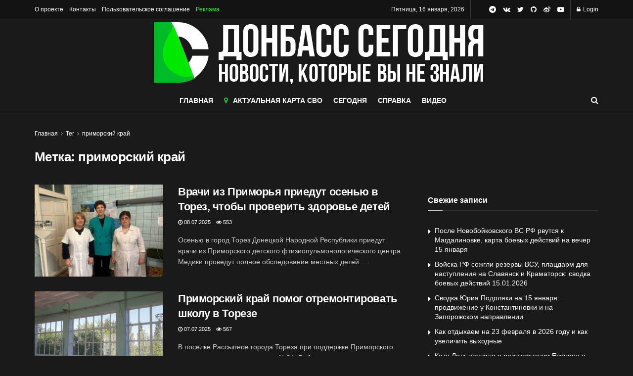

--- FILE ---
content_type: text/css
request_url: https://donbasstoday.ru/wp-content/themes/jnews/style.css?ver=2236.5.2
body_size: 244
content:
/*
Theme Name: ДОНБАСС СЕГОДНЯ
Version: 2236.5.2
Theme URI: 
Description: 
Author: 
Author URI: 
License: GNU General Public License v2.0
License URI: http://www.gnu.org/licenses/gpl-2.0.html
Tags:  custom-background,custom-colors, custom-menu, editor-style, featured-images, full-width-template, sticky-post, theme-options, threaded-comments, translation-ready
Text Domain: пыщь пыщь ололо
*/




--- FILE ---
content_type: application/javascript;charset=utf-8
request_url: https://smi2.ru/data/js/104221.js
body_size: 2798
content:
window['jsapi_rtb_ctx'] = 'EiA4Y2IxM2FiZmY1NzE3YWMzMTkyZjFiNDQ5ZGViZTQ0ZBocEM2RpssGIgVydV9SVSoLMy4xNy4yMDQuNjcwASoVCIimAxoPZG9uYmFzc3RvZGF5LnJ1';function _jsload(src){var sc=document.createElement("script");sc.type="text/javascript";sc.async=true;sc.src=src;var s=document.getElementsByTagName("script")[0];s.parentNode.insertBefore(sc,s);};(function(){document.getElementById("unit_104221").innerHTML="<style>.container-104221-player {} .container-104221 .jsapi-vast-player, .container-104221 .jsapi-media-player { max-width: 300px; height: 250px; margin: auto; overflow: hidden; } .container-104221 .jsapi-media-logo-top { padding: 0; } /* zen reset */ .container-104221.container-104221-native .left-button, .container-104221.container-104221-native .right-button { display: none; } .container-104221.container-104221-native .zen-container { overflow: initial; height: 100%; } .container-104221.container-104221-native .list-container { -webkit-box-sizing: content-box; box-sizing: content-box; white-space: normal; overflow: initial; height: 100%; width: auto; display: -webkit-box; display: -ms-flexbox; display: flex; margin: 0 -5px; } .container-104221.container-104221-native .list-container-item { height: auto; margin-right: 0; border-radius: 0; overflow: initial; height: 100%; padding: 0 5px; } /* native */ .container-104221-native { max-width: 300px; height: 250px; margin: auto; position: relative; font-family: Arial, sans-serif; } .container-104221-native .container-104221__header { max-height: 18px; margin-bottom: 12px; display: -webkit-box; display: -ms-flexbox; display: flex; -webkit-box-pack: justify; -ms-flex-pack: justify; justify-content: space-between; position: absolute; left: 4px; top: 4px; z-index: 1; } .container-104221-native .container-104221__header-text { font-family: blockacregular, sans-serif; font-size: 16px; line-height: 18px; color: #202020; display: none; } .container-104221-native .container-104221__header-logo { display: inline-block; vertical-align: top; height: 18px !important; width: auto; display: none; } .container-104221-native .container-104221__header-logo-link { display: none; } .container-104221-native .container-104221__space { -webkit-box-flex: 1; -ms-flex-positive: 1; flex-grow: 1; } .container-104221-native .container-104221__ad-label { position: absolute; top: 4px; left: 4px; } .container-104221-native .container-104221__ad-link { display: inline-block; vertical-align: top; font-family: Arial, sans-serif; font-size: 8px; line-height: 12px; font-weight: normal; color: #fff !important; text-decoration: none !important; background: rgba(0, 0, 0, .3); padding: 0 4px; text-transform: uppercase; letter-spacing: .4px; will-change: opacity; border-radius: 6px; } .container-104221-native .container-104221__ad-link:hover { opacity: .8; } .container-104221-native .list-container-item { display: inline-block; vertical-align: top; width: 100% !important; -webkit-box-sizing: border-box; box-sizing: border-box; margin-bottom: 10px; } .container-104221-native .list-container-item:last-child {} .container-104221-native .list-container-item>div { height: 100%; -webkit-box-shadow: 0 0 15px rgba(0, 0, 0, .2); box-shadow: 0 0 15px rgba(0, 0, 0, .2); position: relative; } .container-104221-native .container-104221__link { display: -webkit-box; display: -ms-flexbox; display: flex; -webkit-box-orient: vertical; -webkit-box-direction: normal; -ms-flex-direction: column; flex-direction: column; height: 100%; margin: 0; padding: 0; text-decoration: none; overflow: hidden; } .container-104221-native .container-104221__img-wrap { width: 100%; min-height: 100px; position: relative; -webkit-box-flex: 1; -ms-flex-positive: 1; flex-grow: 1; } .container-104221-native .container-104221__img { display: block; border: none; position: absolute; top: 0px; left: 0px; right: 0px; bottom: 0px; background-repeat: no-repeat; background-position: center center; background-size: cover; } .container-104221-native .container-104221__text { display: -webkit-box; display: -ms-flexbox; display: flex; -webkit-box-orient: vertical; -webkit-box-direction: normal; -ms-flex-direction: column; flex-direction: column; padding: 8px; } .container-104221-native .container-104221__source { display: none; } .container-104221-native .container-104221__logo { width: 16px; height: 16px; float: left; margin-right: 6px; } .container-104221-native .container-104221__domain { font-size: 12px; line-height: 16px; color: #464646; word-break: break-word; } .container-104221-native .container-104221__title { font-family: Arial, Helvetica, sans-serif; font-size: 18px; line-height: 22px; color: #000; font-weight: bold; text-align: left; word-wrap: break-word; overflow: hidden; max-height: 88px; display: -webkit-box; -webkit-line-clamp: 4; -webkit-box-orient: vertical; margin-bottom: 5px; } .container-104221-native .container-104221__title:hover {} .container-104221__text-space { -webkit-box-flex: 1; -ms-flex-positive: 1; flex-grow: 1; } .container-104221-native .container-104221__more { font-size: 14px; line-height: 30px; color: #fff; background-color: #3D7BF4; border-radius: 4px; text-align: center; } .container-104221-native .hidden { display: none; }</style>";var cb=function(){var clickTracking = "";/* deprecated */ var adLabel = {"link":"https://smi2.ru/newdata/adinfo?ad=0&bl=104221&nvuuid=88009774-cd00-1db4-6900-000a69000172&rnd=175273140"};var unitElement = JsAPI.Dom.getElement('unit_104221'); unitElement.removeAttribute('id'); var a = unitElement.querySelector('a'); if (a) unitElement.removeChild(a); unitElement.classList.add('unit-104221'); var parentElement, headerContainer; JsAPI.Dom.appendChild(unitElement, parentElement = JsAPI.Dom.createDom('div', 'container-104221')); function item_content_renderer(parent, model, index) { var url = model['url']; var image = model['image']; var logo = model['logo']; var domain = model['domain']; var title = model['title']; var adLabel = model['ad_label']; var el; JsAPI.Dom.appendChild(parent, el = JsAPI.Dom.createDom('div', undefined, [ JsAPI.Dom.createDom('a', { 'class': 'container-104221__link', 'href': url, 'target': '_blank', 'rel': 'noopener noreferrer nofollow' }, [ JsAPI.Dom.createDom('div', 'container-104221__img-wrap', JsAPI.Dom.createDom('div', { 'class': 'container-104221__img', 'style': 'background-image: url(' + image + ')' })), JsAPI.Dom.createDom('div', 'container-104221__text', [ JsAPI.Dom.createDom('div', 'container-104221__source', [ JsAPI.Dom.createDom('img', { 'class': logo ? 'container-104221__logo' : 'hidden', 'src': logo }), JsAPI.Dom.createDom('div', 'container-104221__domain', domain) ]), JsAPI.Dom.createDom('div', 'container-104221__title', title), JsAPI.Dom.createDom('div', 'container-104221__text-space'), JsAPI.Dom.createDom('div', 'container-104221__more', 'Подробнее') ]) ]) ])); /* Добавление рекламной метки */ var adLabelElem; JsAPI.Dom.appendChild(el, adLabelElem = JsAPI.Dom.createDom('div', 'container-104221__ad-label')); try { if (adLabel) { var adLinkElem = JsAPI.Dom.createDom('a', { 'class': 'container-104221__ad-link', 'href': adLabel.link, 'target': '_blank', 'rel': 'noopener noreferrer nofollow' }, 'Реклама'); adLinkElem.addEventListener('click', function(event) { event.stopPropagation(); }); JsAPI.Dom.appendChild(adLabelElem, adLinkElem); } } catch (error) {} } function callBack(eventType, vastObj) { } function emptyContent() {} function playerHaveContent() { parentElement.classList.add('container-104221-player'); } function nativeHaveContent() { parentElement.classList.remove('container-104221-player'); parentElement.classList.add('container-104221-native'); } function nativeBeforeRender() { } function end_callback() { } JsAPI.Ui.ExAd({ 'block_id': 104221, 'parent_element': parentElement, 'end_callback': end_callback, 'preset_player': { 'use_blur': true, 'callback': { 'empty_content': emptyContent, 'have_content': playerHaveContent, 'volumechange': callBack, }, }, 'preset_native': { 'page_size': 1, 'max_page_count': 1, 'item_content_renderer': item_content_renderer, 'callback': { 'before_render': nativeBeforeRender, 'have_content': nativeHaveContent, 'empty_content': emptyContent, } }, });};if(!window.jsapi){window.jsapi=[];_jsload("//static.smi2.net/static/jsapi/jsapi.v5.25.25.ru_RU.js");}window.jsapi.push(cb);}());/* StatMedia */(function(w,d,c){(w[c]=w[c]||[]).push(function(){try{w.statmedia54024=new StatMedia({"id":54024,"user_id":null,"user_datetime":1768523981038,"session_id":null,"gen_datetime":1768523981040});}catch(e){}});if(!window.__statmedia){var p=d.createElement('script');p.type='text/javascript';p.async=true;p.src='https://cdnjs.smi2.ru/sm.js';var s=d.getElementsByTagName('script')[0];s.parentNode.insertBefore(p,s);}})(window,document,'__statmedia_callbacks');/* /StatMedia */

--- FILE ---
content_type: application/javascript;charset=UTF-8
request_url: https://exad.smi2.ru/jsapi?action=rtb_news&payload=EiQxNTUyNTI0ZS0xZTY0LTQzZTctODNjNy0zNDAxNzAzNDE0YjEaaBDNkabLBiIFcnVfUlUqCzMuMTcuMjA0LjY3MAE6JGRhMWIwNGYwLWZlZTgtNDA2YS1hOWJiLTU0NTMzMDdhZDc2OEokZGExYjA0ZjAtZmVlOC00MDZhLWE5YmItNTQ1MzMwN2FkNzY4IqgBCIAKENAFGp8BTW96aWxsYS81LjAgKE1hY2ludG9zaDsgSW50ZWwgTWFjIE9TIFggMTBfMTVfNykgQXBwbGVXZWJLaXQvNTM3LjM2IChLSFRNTCwgbGlrZSBHZWNrbykgQ2hyb21lLzEzMS4wLjAuMCBTYWZhcmkvNTM3LjM2OyBDbGF1ZGVCb3QvMS4wOyArY2xhdWRlYm90QGFudGhyb3BpYy5jb20pKhUIiKYDGg9kb25iYXNzdG9kYXkucnUymwEKLGh0dHBzOi8vZG9uYmFzc3RvZGF5LnJ1L3RhZy9wcmltb3Jza2lqLWtyYWovEixodHRwczovL2RvbmJhc3N0b2RheS5ydS90YWcvcHJpbW9yc2tpai1rcmFqLyI90L_RgNC40LzQvtGA0YHQutC40Lkg0LrRgNCw0LkgfCDQlNC-0L3QsdCw0YHRgSDQodC10LPQvtC00L3Rj0IaCJ2uBhILc2xvdF8xMDQyMjEYGiABQAJI2QI
body_size: 72
content:
_jsapi_callbacks_._0({"response_id":"1552524e-1e64-43e7-83c7-3401703414b1","blocks":[{"block_id":104221,"tag_id":"slot_104221","items":[],"block_view_uuid":"","strategy_id":14}],"trace":[]});


--- FILE ---
content_type: application/javascript
request_url: https://smi2.ru/counter/settings?payload=CIimAxjuwfmhvDM6JGRhMWIwNGYwLWZlZTgtNDA2YS1hOWJiLTU0NTMzMDdhZDc2OA&cb=_callbacks____0mkg5in4z
body_size: 1512
content:
_callbacks____0mkg5in4z("[base64]");